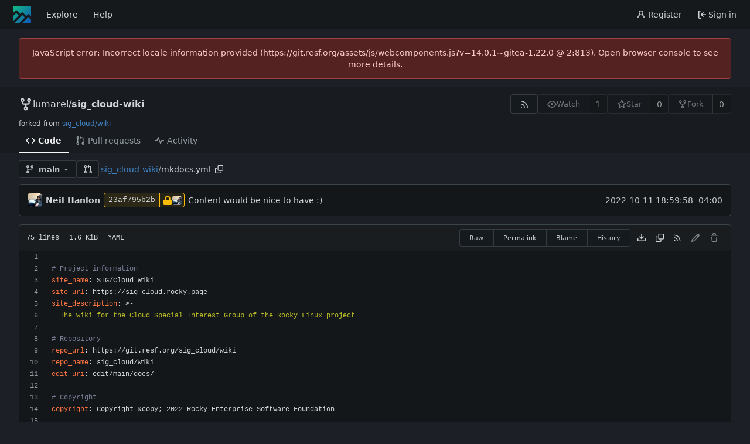

--- FILE ---
content_type: text/html; charset=utf-8
request_url: https://git.resf.org/lumarel/sig_cloud-wiki/src/branch/main/mkdocs.yml
body_size: 53808
content:
<!DOCTYPE html>
<html lang="en-US" data-theme="gitea-dark">
<head>
	<meta name="viewport" content="width=device-width, initial-scale=1">
	
	<title>sig_cloud-wiki/mkdocs.yml at main - lumarel/sig_cloud-wiki - Rocky Enterprise Software Foundation Git Service</title>
	<link rel="manifest" href="[data-uri]">
	<meta name="author" content="lumarel">
	<meta name="description" content="sig_cloud-wiki">
	<meta name="keywords" content="git,forge,forgejo">
	<meta name="referrer" content="strict-origin">


	<link rel="alternate" type="application/atom+xml" title="" href="/lumarel/sig_cloud-wiki.atom">
	<link rel="alternate" type="application/rss+xml" title="" href="/lumarel/sig_cloud-wiki.rss">

	<link rel="icon" href="/assets/img/favicon.svg" type="image/svg+xml">
	<link rel="alternate icon" href="/assets/img/favicon.png" type="image/png">
	
<script>
	
	window.addEventListener('error', function(e) {window._globalHandlerErrors=window._globalHandlerErrors||[]; window._globalHandlerErrors.push(e);});
	window.addEventListener('unhandledrejection', function(e) {window._globalHandlerErrors=window._globalHandlerErrors||[]; window._globalHandlerErrors.push(e);});
	window.config = {
		appUrl: 'https:\/\/git.resf.org\/',
		appSubUrl: '',
		assetVersionEncoded: encodeURIComponent('14.0.1~gitea-1.22.0'), 
		assetUrlPrefix: '\/assets',
		runModeIsProd:  true ,
		customEmojis: new Set(["git","gitea","codeberg","gitlab","github","gogs","forgejo"]),
		pageData: {"DATETIMESTRINGS":{"FUTURE":"in future","NOW":"now","relativetime.1day":"yesterday","relativetime.1month":"last month","relativetime.1week":"last week","relativetime.1year":"last year","relativetime.2days":"two days ago","relativetime.2months":"two months ago","relativetime.2weeks":"two weeks ago","relativetime.2years":"two years ago"},"PLURALSTRINGS_FALLBACK":{},"PLURALSTRINGS_LANG":{"relativetime.days":["%d day ago","%d days ago"],"relativetime.hours":["%d hour ago","%d hours ago"],"relativetime.mins":["%d minute ago","%d minutes ago"],"relativetime.months":["%d month ago","%d months ago"],"relativetime.weeks":["%d week ago","%d weeks ago"],"relativetime.years":["%d year ago","%d years ago"]},"PLURAL_RULE_FALLBACK":0,"PLURAL_RULE_LANG":0},
		notificationSettings: {"EventSourceUpdateTime":10000,"MaxTimeout":60000,"MinTimeout":10000,"TimeoutStep":10000}, 
		enableTimeTracking:  true ,
		
		mermaidMaxSourceCharacters:  50000 ,
		
		i18n: {
			copy_success: "Copied!",
			copy_error: "Copy failed",
			error_occurred: "An error occurred",
			network_error: "Network error",
			remove_label_str: "Remove item \"%s\"",
			modal_confirm: "Confirm",
			modal_cancel: "Cancel",
			more_items: "More items",
			incorrect_root_url: "This Forgejo instance is configured to be served on \"https://git.resf.org/\". You are currently viewing Forgejo through a different URL, which may cause parts of the application to break. The canonical URL is controlled by Forgejo admins via the ROOT_URL setting in the app.ini.",
		},
	};
	
	window.config.pageData = window.config.pageData || {};
</script>
<script src="/assets/js/webcomponents.js?v=14.0.1~gitea-1.22.0"></script>

	

	
	<meta property="og:title" content="sig_cloud-wiki/mkdocs.yml at main">


	<meta property="og:url" content="https://git.resf.org//lumarel/sig_cloud-wiki/src/branch/main/mkdocs.yml">


	<meta property="og:type" content="object">


	<meta property="og:image" content="https://git.resf.org/lumarel/sig_cloud-wiki/-/summary-card">
	
		<meta property="og:image:width" content="1200">
	
	
		<meta property="og:image:height" content="600">
	
	
		<meta property="og:image:alt" content="Summary card of repository lumarel/sig_cloud-wiki">
	

<meta property="og:site_name" content="Rocky Enterprise Software Foundation Git Service">

	<link rel="stylesheet" href="/assets/css/index.css?v=14.0.1~gitea-1.22.0">
<link rel="stylesheet" href="/assets/css/theme-gitea-dark.css?v=14.0.1~gitea-1.22.0">

	
</head>
<body class="no-js" hx-swap="outerHTML" hx-ext="morph" hx-push-url="false">
	

	<div class="full height">
		<noscript>
			<div class="tw-ml-2 tw-mr-2 tw-text-center tw-text-text-light-2">This website requires JavaScript.</div>
		</noscript>

		

		
			


<nav id="navbar" aria-label="Navigation bar">
	<div class="navbar-left ui secondary menu">
		
		<a class="item" id="navbar-logo" href="/" aria-label="Home">
			<img width="30" height="30" src="/assets/img/logo.svg" alt="Logo" aria-hidden="true">
		</a>

		
		<div class="ui secondary menu item navbar-mobile-right only-mobile">
			
			<button class="item tw-w-auto ui icon mini button tw-p-2 tw-m-0" id="navbar-expand-toggle" aria-label="Toggle menu"><svg viewBox="0 0 16 16" class="svg octicon-three-bars" aria-hidden="true" width="16" height="16"><path d="M1 2.75A.75.75 0 0 1 1.75 2h12.5a.75.75 0 0 1 0 1.5H1.75A.75.75 0 0 1 1 2.75m0 5A.75.75 0 0 1 1.75 7h12.5a.75.75 0 0 1 0 1.5H1.75A.75.75 0 0 1 1 7.75M1.75 12h12.5a.75.75 0 0 1 0 1.5H1.75a.75.75 0 0 1 0-1.5"/></svg></button>
		</div>

		
		
			<a class="item" href="/explore/repos">Explore</a>
		

		

		
			<a class="item" target="_blank" rel="noopener noreferrer" href="https://forgejo.org/docs/latest/">Help</a>
		
	</div>

	
	<div class="navbar-right ui secondary menu">
		
			
				<a class="item" href="/user/sign_up">
					<svg viewBox="0 0 16 16" class="tw-mr-1 svg octicon-person" aria-hidden="true" width="16" height="16"><path d="M10.561 8.073a6 6 0 0 1 3.432 5.142.75.75 0 1 1-1.498.07 4.5 4.5 0 0 0-8.99 0 .75.75 0 0 1-1.498-.07 6 6 0 0 1 3.431-5.142 3.999 3.999 0 1 1 5.123 0M10.5 5a2.5 2.5 0 1 0-5 0 2.5 2.5 0 0 0 5 0"/></svg>
					<span>Register</span>
				</a>
			
			<a class="item" rel="nofollow" href="/user/login?redirect_to=%2flumarel%2fsig_cloud-wiki%2fsrc%2fbranch%2fmain%2fmkdocs.yml">
				<svg viewBox="0 0 16 16" class="tw-mr-1 svg octicon-sign-in" aria-hidden="true" width="16" height="16"><path d="M2 2.75C2 1.784 2.784 1 3.75 1h2.5a.75.75 0 0 1 0 1.5h-2.5a.25.25 0 0 0-.25.25v10.5c0 .138.112.25.25.25h2.5a.75.75 0 0 1 0 1.5h-2.5A1.75 1.75 0 0 1 2 13.25Zm6.56 4.5h5.69a.75.75 0 0 1 0 1.5H8.56l1.97 1.97a.749.749 0 0 1-.326 1.275.75.75 0 0 1-.734-.215L6.22 8.53a.75.75 0 0 1 0-1.06l3.25-3.25a.749.749 0 0 1 1.275.326.75.75 0 0 1-.215.734Z"/></svg>
				<span>Sign in</span>
			</a>
		
	</div>
</nav>

		



<div role="main" aria-label="sig_cloud-wiki/mkdocs.yml at main" class="page-content repository file list ">
	<div class="secondary-nav">

	<div class="ui container">
		<div class="repo-header">
			<div class="flex-item tw-items-center">
				<div class="flex-item-leading">
					

	<svg viewBox="0 0 16 16" class="svg octicon-repo-forked" aria-hidden="true" width="24" height="24"><path d="M5 5.372v.878c0 .414.336.75.75.75h4.5a.75.75 0 0 0 .75-.75v-.878a2.25 2.25 0 1 1 1.5 0v.878a2.25 2.25 0 0 1-2.25 2.25h-1.5v2.128a2.251 2.251 0 1 1-1.5 0V8.5h-1.5A2.25 2.25 0 0 1 3.5 6.25v-.878a2.25 2.25 0 1 1 1.5 0M5 3.25a.75.75 0 1 0-1.5 0 .75.75 0 0 0 1.5 0m6.75.75a.75.75 0 1 0 0-1.5.75.75 0 0 0 0 1.5m-3 8.75a.75.75 0 1 0-1.5 0 .75.75 0 0 0 1.5 0"/></svg>


				</div>
				<div class="flex-item-main">
					<div class="flex-item-title tw-font-normal">
						<a class="muted" href="/lumarel">lumarel</a>/<a class="muted tw-font-semibold" href="/lumarel/sig_cloud-wiki">sig_cloud-wiki</a>
					</div>
				</div>
				<div class="flex-item-trailing">
					
					
						
					
					
					
				</div>
			</div>
			
				<div class="repo-buttons button-row">
					
					
					
					<a class="ui compact small basic button" href="/lumarel/sig_cloud-wiki.rss" data-tooltip-content="RSS feed">
						<svg viewBox="0 0 16 16" class="svg octicon-rss" aria-hidden="true" width="16" height="16"><path d="M2.002 2.725a.75.75 0 0 1 .797-.699C8.79 2.42 13.58 7.21 13.974 13.201a.75.75 0 0 1-1.497.098 10.5 10.5 0 0 0-9.776-9.776.747.747 0 0 1-.7-.798ZM2.84 7.05h-.002a7 7 0 0 1 6.113 6.111.75.75 0 0 1-1.49.178 5.5 5.5 0 0 0-4.8-4.8.75.75 0 0 1 .179-1.489M2 13a1 1 0 1 1 2 0 1 1 0 0 1-2 0"/></svg>
					</a>
					
					<form hx-boost="true" hx-target="this" method="post" action="/lumarel/sig_cloud-wiki/action/watch">
	<div class="ui labeled button" data-tooltip-content="Sign in to watch this repository.">
		<button type="submit" class="ui compact small basic button" disabled>
			
				<svg viewBox="0 0 16 16" class="svg octicon-eye" aria-hidden="true" width="16" height="16"><path d="M8 2c1.981 0 3.671.992 4.933 2.078 1.27 1.091 2.187 2.345 2.637 3.023a1.62 1.62 0 0 1 0 1.798c-.45.678-1.367 1.932-2.637 3.023C11.67 13.008 9.981 14 8 14s-3.671-.992-4.933-2.078C1.797 10.83.88 9.576.43 8.898a1.62 1.62 0 0 1 0-1.798c.45-.677 1.367-1.931 2.637-3.022C4.33 2.992 6.019 2 8 2M1.679 7.932a.12.12 0 0 0 0 .136c.411.622 1.241 1.75 2.366 2.717C5.176 11.758 6.527 12.5 8 12.5s2.825-.742 3.955-1.715c1.124-.967 1.954-2.096 2.366-2.717a.12.12 0 0 0 0-.136c-.412-.621-1.242-1.75-2.366-2.717C10.824 4.242 9.473 3.5 8 3.5s-2.825.742-3.955 1.715c-1.124.967-1.954 2.096-2.366 2.717M8 10a2 2 0 1 1-.001-3.999A2 2 0 0 1 8 10"/></svg><span class="text not-mobile">Watch</span>
			
		</button>
		<a hx-boost="false" class="ui basic label" href="/lumarel/sig_cloud-wiki/watchers"
			aria-label="1 watcher"
			>
			1
		</a>
	</div>
</form>

					
					<form hx-boost="true" hx-target="this" method="post" action="/lumarel/sig_cloud-wiki/action/star">
	<div class="ui labeled button" data-tooltip-content="Sign in to star this repository.">
		<button type="submit" class="ui compact small basic button" disabled>
			
				<svg viewBox="0 0 16 16" class="svg octicon-star" aria-hidden="true" width="16" height="16"><path d="M8 .25a.75.75 0 0 1 .673.418l1.882 3.815 4.21.612a.75.75 0 0 1 .416 1.279l-3.046 2.97.719 4.192a.751.751 0 0 1-1.088.791L8 12.347l-3.766 1.98a.75.75 0 0 1-1.088-.79l.72-4.194L.818 6.374a.75.75 0 0 1 .416-1.28l4.21-.611L7.327.668A.75.75 0 0 1 8 .25m0 2.445L6.615 5.5a.75.75 0 0 1-.564.41l-3.097.45 2.24 2.184a.75.75 0 0 1 .216.664l-.528 3.084 2.769-1.456a.75.75 0 0 1 .698 0l2.77 1.456-.53-3.084a.75.75 0 0 1 .216-.664l2.24-2.183-3.096-.45a.75.75 0 0 1-.564-.41z"/></svg><span class="text not-mobile">Star</span>
			
		</button>
		<a hx-boost="false" class="ui basic label" href="/lumarel/sig_cloud-wiki/stars"
			aria-label="0 stars"
			>
			0
		</a>
	</div>
</form>

					
					
					

	<div class="ui labeled button
		
			disabled
		"
		
			data-tooltip-content="Sign in to fork this repository."
		
	>
		<a class="ui compact small basic button"
			
				
			
		>
			<svg viewBox="0 0 16 16" class="svg octicon-repo-forked" aria-hidden="true" width="16" height="16"><path d="M5 5.372v.878c0 .414.336.75.75.75h4.5a.75.75 0 0 0 .75-.75v-.878a2.25 2.25 0 1 1 1.5 0v.878a2.25 2.25 0 0 1-2.25 2.25h-1.5v2.128a2.251 2.251 0 1 1-1.5 0V8.5h-1.5A2.25 2.25 0 0 1 3.5 6.25v-.878a2.25 2.25 0 1 1 1.5 0M5 3.25a.75.75 0 1 0-1.5 0 .75.75 0 0 0 1.5 0m6.75.75a.75.75 0 1 0 0-1.5.75.75 0 0 0 0 1.5m-3 8.75a.75.75 0 1 0-1.5 0 .75.75 0 0 0 1.5 0"/></svg><span class="text not-mobile">Fork</span>
		</a>
		<div class="ui small modal" id="fork-repo-modal">
			<div class="header">
				You've already forked sig_cloud-wiki
			</div>
			<div class="content tw-text-left">
				<div class="ui list">
					
				</div>
				
			</div>
		</div>
		<a class="ui basic label" href="/lumarel/sig_cloud-wiki/forks"
			aria-label="0 forks"
			>
			0
		</a>
	</div>



					
					
				</div>
			
		</div>
		
		<div class="fork-flag">forked from <a href="/sig_cloud/wiki">sig_cloud/wiki</a></div>
		
	</div>

	<overflow-menu class="ui container secondary pointing tabular top attached borderless menu tw-pt-0 tw-my-0">
		
			<div class="overflow-menu-items">
				
					<a class="active item" href="/lumarel/sig_cloud-wiki">
						<svg viewBox="0 0 16 16" class="svg octicon-code" aria-hidden="true" width="16" height="16"><path d="m11.28 3.22 4.25 4.25a.75.75 0 0 1 0 1.06l-4.25 4.25a.749.749 0 0 1-1.275-.326.75.75 0 0 1 .215-.734L13.94 8l-3.72-3.72a.749.749 0 0 1 .326-1.275.75.75 0 0 1 .734.215m-6.56 0a.75.75 0 0 1 1.042.018.75.75 0 0 1 .018 1.042L2.06 8l3.72 3.72a.749.749 0 0 1-.326 1.275.75.75 0 0 1-.734-.215L.47 8.53a.75.75 0 0 1 0-1.06Z"/></svg> Code
					</a>
				

				

				

				
					<a class="item" href="/lumarel/sig_cloud-wiki/pulls">
						<svg viewBox="0 0 16 16" class="svg octicon-git-pull-request" aria-hidden="true" width="16" height="16"><path d="M1.5 3.25a2.25 2.25 0 1 1 3 2.122v5.256a2.251 2.251 0 1 1-1.5 0V5.372A2.25 2.25 0 0 1 1.5 3.25m5.677-.177L9.573.677A.25.25 0 0 1 10 .854V2.5h1A2.5 2.5 0 0 1 13.5 5v5.628a2.251 2.251 0 1 1-1.5 0V5a1 1 0 0 0-1-1h-1v1.646a.25.25 0 0 1-.427.177L7.177 3.427a.25.25 0 0 1 0-.354M3.75 2.5a.75.75 0 1 0 0 1.5.75.75 0 0 0 0-1.5m0 9.5a.75.75 0 1 0 0 1.5.75.75 0 0 0 0-1.5m8.25.75a.75.75 0 1 0 1.5 0 .75.75 0 0 0-1.5 0"/></svg> Pull requests
						
					</a>
				

				

				

				

				

				

				
					<a class="item" href="/lumarel/sig_cloud-wiki/activity">
						<svg viewBox="0 0 16 16" class="svg octicon-pulse" aria-hidden="true" width="16" height="16"><path d="M6 2c.306 0 .582.187.696.471L10 10.731l1.304-3.26A.75.75 0 0 1 12 7h3.25a.75.75 0 0 1 0 1.5h-2.742l-1.812 4.528a.751.751 0 0 1-1.392 0L6 4.77 4.696 8.03A.75.75 0 0 1 4 8.5H.75a.75.75 0 0 1 0-1.5h2.742l1.812-4.529A.75.75 0 0 1 6 2"/></svg> Activity
					</a>
				

				

				

				

				
			</div>
		
	</overflow-menu>
	<div class="ui tabs divider"></div>
</div>

	<div class="ui container ">
		




	<div id="flash-message" hx-swap-oob="true"></div>


		
		

		

		
		

		
		
		
		<div class="repo-button-row">
			<div class="button-sequence tw-gap-y-2">
				






	




<script type="module">
	const data = {
		'textReleaseCompare': "Compare",
		'textCreateTag': "Create tag %s",
		'textCreateBranch': "Create branch %s",
		'textCreateBranchFrom': "from \"%s\"",
		'textBranches': "Branches",
		'textTags': "Tags",
		'textDefaultBranchLabel': "default",

		'mode': 'branches',
		'showBranchesInDropdown':  true ,
		'searchFieldPlaceholder': 'Filter branch or tag...',
		'branchForm':  null ,
		'disableCreateBranch':  true ,
		'setAction':  null ,
		'submitForm':  null ,
		'viewType': "branch",
		'refName': "main",
		'commitIdShort': "730bf12dab",
		'tagName': "",
		'branchName': "main",
		'noTag':  null ,
		'defaultSelectedRefName': "main",
		'repoDefaultBranch': "main",
		'enableFeed':  true ,
		'rssURLPrefix': '\/lumarel\/sig_cloud-wiki/rss/branch/',
		'branchURLPrefix': '\/lumarel\/sig_cloud-wiki/src/branch/',
		'branchURLSuffix': '/mkdocs.yml',
		'tagURLPrefix': '\/lumarel\/sig_cloud-wiki/src/tag/',
		'tagURLSuffix': '/mkdocs.yml',
		'repoLink': "/lumarel/sig_cloud-wiki",
		'treePath': "mkdocs.yml",
		'branchNameSubURL': "branch/main",
		'noResults': "No results found.",
	};
	
	window.config.pageData.branchDropdownDataList = window.config.pageData.branchDropdownDataList || [];
	window.config.pageData.branchDropdownDataList.push(data);
</script>

<div class="js-branch-tag-selector ">
	
	<div class="ui dropdown custom">
		<button class="branch-dropdown-button gt-ellipsis ui basic small compact button tw-flex tw-m-0">
			<span class="text tw-flex tw-items-center tw-mr-1 gt-ellipsis">
				
					
						<svg viewBox="0 0 16 16" class="svg octicon-git-branch" aria-hidden="true" width="16" height="16"><path d="M9.5 3.25a2.25 2.25 0 1 1 3 2.122V6A2.5 2.5 0 0 1 10 8.5H6a1 1 0 0 0-1 1v1.128a2.251 2.251 0 1 1-1.5 0V5.372a2.25 2.25 0 1 1 1.5 0v1.836A2.5 2.5 0 0 1 6 7h4a1 1 0 0 0 1-1v-.628A2.25 2.25 0 0 1 9.5 3.25m-6 0a.75.75 0 1 0 1.5 0 .75.75 0 0 0-1.5 0m8.25-.75a.75.75 0 1 0 0 1.5.75.75 0 0 0 0-1.5M4.25 12a.75.75 0 1 0 0 1.5.75.75 0 0 0 0-1.5"/></svg>
					
					<strong ref="dropdownRefName" class="tw-ml-2 tw-inline-block gt-ellipsis">main</strong>
				
			</span>
			<svg viewBox="0 0 16 16" class="dropdown icon svg octicon-triangle-down" aria-hidden="true" width="14" height="14"><path d="m4.427 7.427 3.396 3.396a.25.25 0 0 0 .354 0l3.396-3.396A.25.25 0 0 0 11.396 7H4.604a.25.25 0 0 0-.177.427"/></svg>
		</button>
	</div>
</div>

				
					
					
						
					
					
					
					<a id="new-pull-request" role="button" class="ui compact basic button" href="/sig_cloud/wiki/compare/main...lumarel/sig_cloud-wiki:main"
						data-tooltip-content="Compare">
						<svg viewBox="0 0 16 16" class="svg octicon-git-pull-request" aria-hidden="true" width="16" height="16"><path d="M1.5 3.25a2.25 2.25 0 1 1 3 2.122v5.256a2.251 2.251 0 1 1-1.5 0V5.372A2.25 2.25 0 0 1 1.5 3.25m5.677-.177L9.573.677A.25.25 0 0 1 10 .854V2.5h1A2.5 2.5 0 0 1 13.5 5v5.628a2.251 2.251 0 1 1-1.5 0V5a1 1 0 0 0-1-1h-1v1.646a.25.25 0 0 1-.427.177L7.177 3.427a.25.25 0 0 1 0-.354M3.75 2.5a.75.75 0 1 0 0 1.5.75.75 0 0 0 0-1.5m0 9.5a.75.75 0 1 0 0 1.5.75.75 0 0 0 0-1.5m8.25.75a.75.75 0 1 0 1.5 0 .75.75 0 0 0-1.5 0"/></svg>
					</a>
				
				
				

				

				
				
					<span class="breadcrumb repo-path tw-ml-1">
						<a class="section" href="/lumarel/sig_cloud-wiki/src/branch/main" title="sig_cloud-wiki">sig_cloud-wiki</a><span class="breadcrumb-divider">/</span><span class="active section" title="mkdocs.yml">mkdocs.yml</span>
								<button class="btn interact-fg tw-p-2" data-clipboard-text="mkdocs.yml" data-tooltip-content="Copy path"><svg viewBox="0 0 16 16" class="svg octicon-copy" aria-hidden="true" width="14" height="14"><path d="M0 6.75C0 5.784.784 5 1.75 5h1.5a.75.75 0 0 1 0 1.5h-1.5a.25.25 0 0 0-.25.25v7.5c0 .138.112.25.25.25h7.5a.25.25 0 0 0 .25-.25v-1.5a.75.75 0 0 1 1.5 0v1.5A1.75 1.75 0 0 1 9.25 16h-7.5A1.75 1.75 0 0 1 0 14.25Z"/><path d="M5 1.75C5 .784 5.784 0 6.75 0h7.5C15.216 0 16 .784 16 1.75v7.5A1.75 1.75 0 0 1 14.25 11h-7.5A1.75 1.75 0 0 1 5 9.25Zm1.75-.25a.25.25 0 0 0-.25.25v7.5c0 .138.112.25.25.25h7.5a.25.25 0 0 0 .25-.25v-7.5a.25.25 0 0 0-.25-.25Z"/></svg></button></span>
				
			</div>
			<div class="tw-flex tw-items-center max-[390px]:tw-w-full">
				
				
				
			</div>
		</div>

		

		


		
			<div class="tab-size-4 non-diff-file-content">

	
		<div id="repo-file-commit-box" class="ui segment list-header tw-mb-4 tw-flex tw-justify-between">
			<div class="latest-commit">
				
	
		<img loading="lazy" alt="" class="ui avatar tw-align-middle tw-mr-2" src="/avatar/401a2b81067ae8682028f221ffac2b79?size=48" title="Neil Hanlon" width="24" height="24"/>
		
			<a class="muted author-wrapper" title="Neil Hanlon" href="/neil"><strong>Neil Hanlon</strong></a>
		
	
	

	
	
		
			
		
	

<a href="/lumarel/sig_cloud-wiki/commit/23af795b2b0c997674e7e649da8b9cc91087bf5f" rel="nofollow" class="sha label isSigned isVerifiedUntrusted">
	<span class="shortsha">23af795b2b</span><div class="signature">
	
		<span class="signature-author" title="Signed by untrusted user: neil / 705BC21EC3C70F34">
			
				<svg viewBox="0 0 14 16" class="svg gitea-lock" aria-hidden="true" width="16" height="16"><path d="M12.5 7h-.75V4.75A4.756 4.756 0 0 0 7 0a4.756 4.756 0 0 0-4.75 4.75V7H1.5A1.5 1.5 0 0 0 0 8.5v6A1.5 1.5 0 0 0 1.5 16h11a1.5 1.5 0 0 0 1.5-1.5v-6A1.5 1.5 0 0 0 12.5 7M9.25 7h-4.5V4.75C4.75 3.51 5.76 2.5 7 2.5s2.25 1.01 2.25 2.25z"/></svg>
				<img loading="lazy" alt="" class="ui avatar tw-align-middle" src="/avatar/401a2b81067ae8682028f221ffac2b79?size=56" title="Neil Hanlon" width="28" height="28"/>
			
		</span>
	
</div>
</a>

	

	
	<span class="grey commit-summary" title="Content would be nice to have :)"><span class="message-wrapper"><a href="/lumarel/sig_cloud-wiki/commit/23af795b2b0c997674e7e649da8b9cc91087bf5f" class="default-link muted">Content would be nice to have :)</a></span>
		
	</span>


			</div>
			
				
					<div class="text grey age">
						<relative-time prefix="" tense="past" datetime="2022-10-11T18:59:58-04:00" data-tooltip-content data-tooltip-interactive="true">2022-10-11 18:59:58 -04:00</relative-time>
					</div>
				
			
		</div>
	

	<h4 class="file-header ui top attached header tw-flex tw-items-center tw-justify-between tw-flex-wrap">
		<div class="file-header-left tw-flex tw-items-center tw-pr-4 tw-flex-wrap tw-gap-2">
			
				<div class="file-info tw-font-mono">
	
	
		<div class="file-info-entry">
			75 lines
		</div>
	
	
	
		<div class="file-info-entry">
			1.6 KiB
		</div>
	
	
	
		<div class="file-info-entry">
			YAML
		</div>
	
	
	
	
	
</div>

			
		</div>
		<div class="file-header-right file-actions tw-flex tw-items-center tw-flex-wrap">
			
			
				<div class="ui buttons tw-mr-1">
					
					<a class="ui mini basic button" href="/lumarel/sig_cloud-wiki/raw/branch/main/mkdocs.yml">Raw</a>
					
						<a class="ui mini basic button" href="/lumarel/sig_cloud-wiki/src/commit/730bf12dabb61e2b88776b1e100ab08d49c200f4/mkdocs.yml">Permalink</a>
					
					
						<a class="ui mini basic button" href="/lumarel/sig_cloud-wiki/blame/branch/main/mkdocs.yml">Blame</a>
					
					<a class="ui mini basic button" href="/lumarel/sig_cloud-wiki/commits/branch/main/mkdocs.yml">History</a>
					
				</div>
				<a download class="btn-octicon" href="/lumarel/sig_cloud-wiki/raw/branch/main/mkdocs.yml" data-tooltip-content="Download file">
					<svg viewBox="0 0 16 16" class="svg octicon-download" aria-hidden="true" width="16" height="16"><path d="M2.75 14A1.75 1.75 0 0 1 1 12.25v-2.5a.75.75 0 0 1 1.5 0v2.5c0 .138.112.25.25.25h10.5a.25.25 0 0 0 .25-.25v-2.5a.75.75 0 0 1 1.5 0v2.5A1.75 1.75 0 0 1 13.25 14Z"/><path d="M7.25 7.689V2a.75.75 0 0 1 1.5 0v5.689l1.97-1.969a.749.749 0 1 1 1.06 1.06l-3.25 3.25a.75.75 0 0 1-1.06 0L4.22 6.78a.749.749 0 1 1 1.06-1.06z"/></svg>
				</a>
				<a href="#" id="copy-content" class="btn-octicon " data-tooltip-content="Copy content">
					<svg viewBox="0 0 16 16" class="svg octicon-copy" aria-hidden="true" width="14" height="14"><path d="M0 6.75C0 5.784.784 5 1.75 5h1.5a.75.75 0 0 1 0 1.5h-1.5a.25.25 0 0 0-.25.25v7.5c0 .138.112.25.25.25h7.5a.25.25 0 0 0 .25-.25v-1.5a.75.75 0 0 1 1.5 0v1.5A1.75 1.75 0 0 1 9.25 16h-7.5A1.75 1.75 0 0 1 0 14.25Z"/><path d="M5 1.75C5 .784 5.784 0 6.75 0h7.5C15.216 0 16 .784 16 1.75v7.5A1.75 1.75 0 0 1 14.25 11h-7.5A1.75 1.75 0 0 1 5 9.25Zm1.75-.25a.25.25 0 0 0-.25.25v7.5c0 .138.112.25.25.25h7.5a.25.25 0 0 0 .25-.25v-7.5a.25.25 0 0 0-.25-.25Z"/></svg>
				</a>
				
					
						<a class="btn-octicon" href="/lumarel/sig_cloud-wiki/rss/branch/main/mkdocs.yml" data-tooltip-content="RSS feed">
							<svg viewBox="0 0 16 16" class="svg octicon-rss" aria-hidden="true" width="14" height="14"><path d="M2.002 2.725a.75.75 0 0 1 .797-.699C8.79 2.42 13.58 7.21 13.974 13.201a.75.75 0 0 1-1.497.098 10.5 10.5 0 0 0-9.776-9.776.747.747 0 0 1-.7-.798ZM2.84 7.05h-.002a7 7 0 0 1 6.113 6.111.75.75 0 0 1-1.49.178 5.5 5.5 0 0 0-4.8-4.8.75.75 0 0 1 .179-1.489M2 13a1 1 0 1 1 2 0 1 1 0 0 1-2 0"/></svg>
						</a>
					
				
				
					
						<span class="btn-octicon disabled" data-tooltip-content="You must fork this repository to make or propose changes to this file.">
							<svg viewBox="0 0 16 16" class="svg octicon-pencil" aria-hidden="true" width="16" height="16"><path d="M11.013 1.427a1.75 1.75 0 0 1 2.474 0l1.086 1.086a1.75 1.75 0 0 1 0 2.474l-8.61 8.61c-.21.21-.47.364-.756.445l-3.251.93a.75.75 0 0 1-.927-.928l.929-3.25c.081-.286.235-.547.445-.758l8.61-8.61Zm.176 4.823L9.75 4.81l-6.286 6.287a.25.25 0 0 0-.064.108l-.558 1.953 1.953-.558a.25.25 0 0 0 .108-.064Zm1.238-3.763a.25.25 0 0 0-.354 0L10.811 3.75l1.439 1.44 1.263-1.263a.25.25 0 0 0 0-.354Z"/></svg>
						</span>
					
					
						<span class="btn-octicon disabled" data-tooltip-content="You must have write access to make or propose changes to this file.">
							<svg viewBox="0 0 16 16" class="svg octicon-trash" aria-hidden="true" width="16" height="16"><path d="M11 1.75V3h2.25a.75.75 0 0 1 0 1.5H2.75a.75.75 0 0 1 0-1.5H5V1.75C5 .784 5.784 0 6.75 0h2.5C10.216 0 11 .784 11 1.75M4.496 6.675l.66 6.6a.25.25 0 0 0 .249.225h5.19a.25.25 0 0 0 .249-.225l.66-6.6a.75.75 0 0 1 1.492.149l-.66 6.6A1.75 1.75 0 0 1 10.595 15h-5.19a1.75 1.75 0 0 1-1.741-1.575l-.66-6.6a.75.75 0 1 1 1.492-.15M6.5 1.75V3h3V1.75a.25.25 0 0 0-.25-.25h-2.5a.25.25 0 0 0-.25.25"/></svg>
						</span>
					
				
			
			
		</div>
	</h4>
	<div class="ui bottom attached table unstackable segment">
		
			
	


		
		<div class="file-view code-view">
			
				
				
				<table>
					<tbody>
						
						
						<tr>
							<td class="lines-num"><span id="L1" data-line-number="1"></span></td>
							
							<td rel="L1" class="lines-code chroma"><code class="code-inner"><span class="nn">---</span><span class="w">
</span></code></td>
						</tr>
						
						
						<tr>
							<td class="lines-num"><span id="L2" data-line-number="2"></span></td>
							
							<td rel="L2" class="lines-code chroma"><code class="code-inner"><span class="w"></span><span class="c"># Project information</span><span class="w">
</span></code></td>
						</tr>
						
						
						<tr>
							<td class="lines-num"><span id="L3" data-line-number="3"></span></td>
							
							<td rel="L3" class="lines-code chroma"><code class="code-inner"><span class="w"></span><span class="nt">site_name</span><span class="p">:</span><span class="w"> </span><span class="l">SIG/Cloud Wiki</span><span class="w">
</span></code></td>
						</tr>
						
						
						<tr>
							<td class="lines-num"><span id="L4" data-line-number="4"></span></td>
							
							<td rel="L4" class="lines-code chroma"><code class="code-inner"><span class="w"></span><span class="nt">site_url</span><span class="p">:</span><span class="w"> </span><span class="l">https://sig-cloud.rocky.page</span><span class="w">
</span></code></td>
						</tr>
						
						
						<tr>
							<td class="lines-num"><span id="L5" data-line-number="5"></span></td>
							
							<td rel="L5" class="lines-code chroma"><code class="code-inner"><span class="w"></span><span class="nt">site_description</span><span class="p">:</span><span class="w"> </span><span class="p">&gt;-</span><span class="sd">
</span></code></td>
						</tr>
						
						
						<tr>
							<td class="lines-num"><span id="L6" data-line-number="6"></span></td>
							
							<td rel="L6" class="lines-code chroma"><code class="code-inner"><span class="sd">  The wiki for the Cloud Special Interest Group of the Rocky Linux project</span><span class="w">
</span></code></td>
						</tr>
						
						
						<tr>
							<td class="lines-num"><span id="L7" data-line-number="7"></span></td>
							
							<td rel="L7" class="lines-code chroma"><code class="code-inner"><span class="w">
</span></code></td>
						</tr>
						
						
						<tr>
							<td class="lines-num"><span id="L8" data-line-number="8"></span></td>
							
							<td rel="L8" class="lines-code chroma"><code class="code-inner"><span class="w"></span><span class="c"># Repository</span><span class="w">
</span></code></td>
						</tr>
						
						
						<tr>
							<td class="lines-num"><span id="L9" data-line-number="9"></span></td>
							
							<td rel="L9" class="lines-code chroma"><code class="code-inner"><span class="w"></span><span class="nt">repo_url</span><span class="p">:</span><span class="w"> </span><span class="l">https://git.resf.org/sig_cloud/wiki</span><span class="w">
</span></code></td>
						</tr>
						
						
						<tr>
							<td class="lines-num"><span id="L10" data-line-number="10"></span></td>
							
							<td rel="L10" class="lines-code chroma"><code class="code-inner"><span class="w"></span><span class="nt">repo_name</span><span class="p">:</span><span class="w"> </span><span class="l">sig_cloud/wiki</span><span class="w">
</span></code></td>
						</tr>
						
						
						<tr>
							<td class="lines-num"><span id="L11" data-line-number="11"></span></td>
							
							<td rel="L11" class="lines-code chroma"><code class="code-inner"><span class="w"></span><span class="nt">edit_uri</span><span class="p">:</span><span class="w"> </span><span class="l">edit/main/docs/</span><span class="w">
</span></code></td>
						</tr>
						
						
						<tr>
							<td class="lines-num"><span id="L12" data-line-number="12"></span></td>
							
							<td rel="L12" class="lines-code chroma"><code class="code-inner"><span class="w">
</span></code></td>
						</tr>
						
						
						<tr>
							<td class="lines-num"><span id="L13" data-line-number="13"></span></td>
							
							<td rel="L13" class="lines-code chroma"><code class="code-inner"><span class="w"></span><span class="c"># Copyright</span><span class="w">
</span></code></td>
						</tr>
						
						
						<tr>
							<td class="lines-num"><span id="L14" data-line-number="14"></span></td>
							
							<td rel="L14" class="lines-code chroma"><code class="code-inner"><span class="w"></span><span class="nt">copyright</span><span class="p">:</span><span class="w"> </span><span class="l">Copyright &amp;copy; 2022 Rocky Enterprise Software Foundation</span><span class="w">
</span></code></td>
						</tr>
						
						
						<tr>
							<td class="lines-num"><span id="L15" data-line-number="15"></span></td>
							
							<td rel="L15" class="lines-code chroma"><code class="code-inner"><span class="w">
</span></code></td>
						</tr>
						
						
						<tr>
							<td class="lines-num"><span id="L16" data-line-number="16"></span></td>
							
							<td rel="L16" class="lines-code chroma"><code class="code-inner"><span class="w"></span><span class="c"># Configuration</span><span class="w">
</span></code></td>
						</tr>
						
						
						<tr>
							<td class="lines-num"><span id="L17" data-line-number="17"></span></td>
							
							<td rel="L17" class="lines-code chroma"><code class="code-inner"><span class="w"></span><span class="nt">theme</span><span class="p">:</span><span class="w">
</span></code></td>
						</tr>
						
						
						<tr>
							<td class="lines-num"><span id="L18" data-line-number="18"></span></td>
							
							<td rel="L18" class="lines-code chroma"><code class="code-inner"><span class="w"></span><span class="w">  </span><span class="nt">name</span><span class="p">:</span><span class="w"> </span><span class="l">material</span><span class="w">
</span></code></td>
						</tr>
						
						
						<tr>
							<td class="lines-num"><span id="L19" data-line-number="19"></span></td>
							
							<td rel="L19" class="lines-code chroma"><code class="code-inner"><span class="w">  </span><span class="nt">palette</span><span class="p">:</span><span class="w">
</span></code></td>
						</tr>
						
						
						<tr>
							<td class="lines-num"><span id="L20" data-line-number="20"></span></td>
							
							<td rel="L20" class="lines-code chroma"><code class="code-inner"><span class="w"></span><span class="w">    </span>- <span class="nt">media</span><span class="p">:</span><span class="w"> </span><span class="s2">&#34;(prefers-color-scheme: light)&#34;</span><span class="w">
</span></code></td>
						</tr>
						
						
						<tr>
							<td class="lines-num"><span id="L21" data-line-number="21"></span></td>
							
							<td rel="L21" class="lines-code chroma"><code class="code-inner"><span class="w">      </span><span class="nt">scheme</span><span class="p">:</span><span class="w"> </span><span class="l">default</span><span class="w">
</span></code></td>
						</tr>
						
						
						<tr>
							<td class="lines-num"><span id="L22" data-line-number="22"></span></td>
							
							<td rel="L22" class="lines-code chroma"><code class="code-inner"><span class="w">      </span><span class="nt">primary</span><span class="p">:</span><span class="w"> </span><span class="l">teal</span><span class="w">
</span></code></td>
						</tr>
						
						
						<tr>
							<td class="lines-num"><span id="L23" data-line-number="23"></span></td>
							
							<td rel="L23" class="lines-code chroma"><code class="code-inner"><span class="w">      </span><span class="nt">accent</span><span class="p">:</span><span class="w"> </span><span class="l">teal</span><span class="w">
</span></code></td>
						</tr>
						
						
						<tr>
							<td class="lines-num"><span id="L24" data-line-number="24"></span></td>
							
							<td rel="L24" class="lines-code chroma"><code class="code-inner"><span class="w">      </span><span class="nt">toggle</span><span class="p">:</span><span class="w">
</span></code></td>
						</tr>
						
						
						<tr>
							<td class="lines-num"><span id="L25" data-line-number="25"></span></td>
							
							<td rel="L25" class="lines-code chroma"><code class="code-inner"><span class="w"></span><span class="w">        </span><span class="nt">icon</span><span class="p">:</span><span class="w"> </span><span class="l">material/weather-night</span><span class="w">
</span></code></td>
						</tr>
						
						
						<tr>
							<td class="lines-num"><span id="L26" data-line-number="26"></span></td>
							
							<td rel="L26" class="lines-code chroma"><code class="code-inner"><span class="w">        </span><span class="nt">name</span><span class="p">:</span><span class="w"> </span><span class="l">Switch to dark mode</span><span class="w">
</span></code></td>
						</tr>
						
						
						<tr>
							<td class="lines-num"><span id="L27" data-line-number="27"></span></td>
							
							<td rel="L27" class="lines-code chroma"><code class="code-inner"><span class="w">    </span>- <span class="nt">media</span><span class="p">:</span><span class="w"> </span><span class="s2">&#34;(prefers-color-scheme: dark)&#34;</span><span class="w">
</span></code></td>
						</tr>
						
						
						<tr>
							<td class="lines-num"><span id="L28" data-line-number="28"></span></td>
							
							<td rel="L28" class="lines-code chroma"><code class="code-inner"><span class="w">      </span><span class="nt">scheme</span><span class="p">:</span><span class="w"> </span><span class="l">slate</span><span class="w">
</span></code></td>
						</tr>
						
						
						<tr>
							<td class="lines-num"><span id="L29" data-line-number="29"></span></td>
							
							<td rel="L29" class="lines-code chroma"><code class="code-inner"><span class="w">      </span><span class="nt">primary</span><span class="p">:</span><span class="w"> </span><span class="l">teal</span><span class="w">
</span></code></td>
						</tr>
						
						
						<tr>
							<td class="lines-num"><span id="L30" data-line-number="30"></span></td>
							
							<td rel="L30" class="lines-code chroma"><code class="code-inner"><span class="w">      </span><span class="nt">accent</span><span class="p">:</span><span class="w"> </span><span class="l">teal</span><span class="w">
</span></code></td>
						</tr>
						
						
						<tr>
							<td class="lines-num"><span id="L31" data-line-number="31"></span></td>
							
							<td rel="L31" class="lines-code chroma"><code class="code-inner"><span class="w">      </span><span class="nt">toggle</span><span class="p">:</span><span class="w">
</span></code></td>
						</tr>
						
						
						<tr>
							<td class="lines-num"><span id="L32" data-line-number="32"></span></td>
							
							<td rel="L32" class="lines-code chroma"><code class="code-inner"><span class="w"></span><span class="w">        </span><span class="nt">icon</span><span class="p">:</span><span class="w"> </span><span class="l">material/weather-sunny</span><span class="w">
</span></code></td>
						</tr>
						
						
						<tr>
							<td class="lines-num"><span id="L33" data-line-number="33"></span></td>
							
							<td rel="L33" class="lines-code chroma"><code class="code-inner"><span class="w">        </span><span class="nt">name</span><span class="p">:</span><span class="w"> </span><span class="l">Switch to light mode</span><span class="w">
</span></code></td>
						</tr>
						
						
						<tr>
							<td class="lines-num"><span id="L34" data-line-number="34"></span></td>
							
							<td rel="L34" class="lines-code chroma"><code class="code-inner"><span class="w">  </span><span class="nt">highlightjs</span><span class="p">:</span><span class="w"> </span><span class="kc">true</span><span class="w">
</span></code></td>
						</tr>
						
						
						<tr>
							<td class="lines-num"><span id="L35" data-line-number="35"></span></td>
							
							<td rel="L35" class="lines-code chroma"><code class="code-inner"><span class="w">  </span><span class="nt">hljs_languages</span><span class="p">:</span><span class="w">
</span></code></td>
						</tr>
						
						
						<tr>
							<td class="lines-num"><span id="L36" data-line-number="36"></span></td>
							
							<td rel="L36" class="lines-code chroma"><code class="code-inner"><span class="w"></span><span class="w">    </span>- <span class="l">bash</span><span class="w">
</span></code></td>
						</tr>
						
						
						<tr>
							<td class="lines-num"><span id="L37" data-line-number="37"></span></td>
							
							<td rel="L37" class="lines-code chroma"><code class="code-inner"><span class="w">    </span>- <span class="l">perl</span><span class="w">
</span></code></td>
						</tr>
						
						
						<tr>
							<td class="lines-num"><span id="L38" data-line-number="38"></span></td>
							
							<td rel="L38" class="lines-code chroma"><code class="code-inner"><span class="w">    </span>- <span class="l">python</span><span class="w">
</span></code></td>
						</tr>
						
						
						<tr>
							<td class="lines-num"><span id="L39" data-line-number="39"></span></td>
							
							<td rel="L39" class="lines-code chroma"><code class="code-inner"><span class="w">    </span>- <span class="l">yaml</span><span class="w">
</span></code></td>
						</tr>
						
						
						<tr>
							<td class="lines-num"><span id="L40" data-line-number="40"></span></td>
							
							<td rel="L40" class="lines-code chroma"><code class="code-inner"><span class="w">  </span><span class="nt">features</span><span class="p">:</span><span class="w">
</span></code></td>
						</tr>
						
						
						<tr>
							<td class="lines-num"><span id="L41" data-line-number="41"></span></td>
							
							<td rel="L41" class="lines-code chroma"><code class="code-inner"><span class="w"></span><span class="w">    </span>- <span class="l">navigation.expand</span><span class="w">
</span></code></td>
						</tr>
						
						
						<tr>
							<td class="lines-num"><span id="L42" data-line-number="42"></span></td>
							
							<td rel="L42" class="lines-code chroma"><code class="code-inner"><span class="w">    </span>- <span class="l">navigation.indexes</span><span class="w">
</span></code></td>
						</tr>
						
						
						<tr>
							<td class="lines-num"><span id="L43" data-line-number="43"></span></td>
							
							<td rel="L43" class="lines-code chroma"><code class="code-inner"><span class="w">    </span>- <span class="l">navigation.instant</span><span class="w">
</span></code></td>
						</tr>
						
						
						<tr>
							<td class="lines-num"><span id="L44" data-line-number="44"></span></td>
							
							<td rel="L44" class="lines-code chroma"><code class="code-inner"><span class="w">    </span>- <span class="l">navigation.tabs</span><span class="w">
</span></code></td>
						</tr>
						
						
						<tr>
							<td class="lines-num"><span id="L45" data-line-number="45"></span></td>
							
							<td rel="L45" class="lines-code chroma"><code class="code-inner"><span class="w">    </span>- <span class="l">navigation.top</span><span class="w">
</span></code></td>
						</tr>
						
						
						<tr>
							<td class="lines-num"><span id="L46" data-line-number="46"></span></td>
							
							<td rel="L46" class="lines-code chroma"><code class="code-inner"><span class="w">    </span>- <span class="l">navigation.tracking</span><span class="w">
</span></code></td>
						</tr>
						
						
						<tr>
							<td class="lines-num"><span id="L47" data-line-number="47"></span></td>
							
							<td rel="L47" class="lines-code chroma"><code class="code-inner"><span class="w">    </span>- <span class="l">search.highlight</span><span class="w">
</span></code></td>
						</tr>
						
						
						<tr>
							<td class="lines-num"><span id="L48" data-line-number="48"></span></td>
							
							<td rel="L48" class="lines-code chroma"><code class="code-inner"><span class="w">    </span>- <span class="l">search.suggest</span><span class="w">
</span></code></td>
						</tr>
						
						
						<tr>
							<td class="lines-num"><span id="L49" data-line-number="49"></span></td>
							
							<td rel="L49" class="lines-code chroma"><code class="code-inner"><span class="w">    </span>- <span class="l">toc.integrate</span><span class="w">
</span></code></td>
						</tr>
						
						
						<tr>
							<td class="lines-num"><span id="L50" data-line-number="50"></span></td>
							
							<td rel="L50" class="lines-code chroma"><code class="code-inner"><span class="w">  </span><span class="nt">logo</span><span class="p">:</span><span class="w"> </span><span class="l">assets/icon-white.svg</span><span class="w">
</span></code></td>
						</tr>
						
						
						<tr>
							<td class="lines-num"><span id="L51" data-line-number="51"></span></td>
							
							<td rel="L51" class="lines-code chroma"><code class="code-inner"><span class="w">
</span></code></td>
						</tr>
						
						
						<tr>
							<td class="lines-num"><span id="L52" data-line-number="52"></span></td>
							
							<td rel="L52" class="lines-code chroma"><code class="code-inner"><span class="w"></span><span class="c"># Plugins</span><span class="w">
</span></code></td>
						</tr>
						
						
						<tr>
							<td class="lines-num"><span id="L53" data-line-number="53"></span></td>
							
							<td rel="L53" class="lines-code chroma"><code class="code-inner"><span class="w"></span><span class="nt">plugins</span><span class="p">:</span><span class="w">
</span></code></td>
						</tr>
						
						
						<tr>
							<td class="lines-num"><span id="L54" data-line-number="54"></span></td>
							
							<td rel="L54" class="lines-code chroma"><code class="code-inner"><span class="w"></span><span class="w">  </span>- <span class="l">autolinks</span><span class="w">
</span></code></td>
						</tr>
						
						
						<tr>
							<td class="lines-num"><span id="L55" data-line-number="55"></span></td>
							
							<td rel="L55" class="lines-code chroma"><code class="code-inner"><span class="w">  </span>- <span class="l">awesome-pages</span><span class="w">
</span></code></td>
						</tr>
						
						
						<tr>
							<td class="lines-num"><span id="L56" data-line-number="56"></span></td>
							
							<td rel="L56" class="lines-code chroma"><code class="code-inner"><span class="w">  </span>- <span class="l">git-revision-date</span><span class="w">
</span></code></td>
						</tr>
						
						
						<tr>
							<td class="lines-num"><span id="L57" data-line-number="57"></span></td>
							
							<td rel="L57" class="lines-code chroma"><code class="code-inner"><span class="w">  </span>- <span class="l">search</span><span class="w">
</span></code></td>
						</tr>
						
						
						<tr>
							<td class="lines-num"><span id="L58" data-line-number="58"></span></td>
							
							<td rel="L58" class="lines-code chroma"><code class="code-inner"><span class="w">
</span></code></td>
						</tr>
						
						
						<tr>
							<td class="lines-num"><span id="L59" data-line-number="59"></span></td>
							
							<td rel="L59" class="lines-code chroma"><code class="code-inner"><span class="w"></span><span class="c"># Extensions</span><span class="w">
</span></code></td>
						</tr>
						
						
						<tr>
							<td class="lines-num"><span id="L60" data-line-number="60"></span></td>
							
							<td rel="L60" class="lines-code chroma"><code class="code-inner"><span class="w"></span><span class="nt">markdown_extensions</span><span class="p">:</span><span class="w">
</span></code></td>
						</tr>
						
						
						<tr>
							<td class="lines-num"><span id="L61" data-line-number="61"></span></td>
							
							<td rel="L61" class="lines-code chroma"><code class="code-inner"><span class="w"></span><span class="w">  </span>- <span class="l">abbr</span><span class="w">
</span></code></td>
						</tr>
						
						
						<tr>
							<td class="lines-num"><span id="L62" data-line-number="62"></span></td>
							
							<td rel="L62" class="lines-code chroma"><code class="code-inner"><span class="w">  </span>- <span class="l">admonition</span><span class="w">
</span></code></td>
						</tr>
						
						
						<tr>
							<td class="lines-num"><span id="L63" data-line-number="63"></span></td>
							
							<td rel="L63" class="lines-code chroma"><code class="code-inner"><span class="w">  </span>- <span class="l">attr_list</span><span class="w">
</span></code></td>
						</tr>
						
						
						<tr>
							<td class="lines-num"><span id="L64" data-line-number="64"></span></td>
							
							<td rel="L64" class="lines-code chroma"><code class="code-inner"><span class="w">  </span>- <span class="l">def_list</span><span class="w">
</span></code></td>
						</tr>
						
						
						<tr>
							<td class="lines-num"><span id="L65" data-line-number="65"></span></td>
							
							<td rel="L65" class="lines-code chroma"><code class="code-inner"><span class="w">  </span>- <span class="l">footnotes</span><span class="w">
</span></code></td>
						</tr>
						
						
						<tr>
							<td class="lines-num"><span id="L66" data-line-number="66"></span></td>
							
							<td rel="L66" class="lines-code chroma"><code class="code-inner"><span class="w">  </span>- <span class="l">meta</span><span class="w">
</span></code></td>
						</tr>
						
						
						<tr>
							<td class="lines-num"><span id="L67" data-line-number="67"></span></td>
							
							<td rel="L67" class="lines-code chroma"><code class="code-inner"><span class="w">  </span>- <span class="l">pymdownx.details</span><span class="w"> </span><span class="c"># this allows collapsible attributions</span><span class="w">
</span></code></td>
						</tr>
						
						
						<tr>
							<td class="lines-num"><span id="L68" data-line-number="68"></span></td>
							
							<td rel="L68" class="lines-code chroma"><code class="code-inner"><span class="w">  </span>- <span class="nt">pymdownx.emoji</span><span class="p">:</span><span class="w">
</span></code></td>
						</tr>
						
						
						<tr>
							<td class="lines-num"><span id="L69" data-line-number="69"></span></td>
							
							<td rel="L69" class="lines-code chroma"><code class="code-inner"><span class="w"></span><span class="w">      </span><span class="nt">emoji_index</span><span class="p">:</span><span class="w"> </span><span class="cp">!!python/name:materialx.emoji.twemoji</span><span class="w">
</span></code></td>
						</tr>
						
						
						<tr>
							<td class="lines-num"><span id="L70" data-line-number="70"></span></td>
							
							<td rel="L70" class="lines-code chroma"><code class="code-inner"><span class="w">      </span><span class="nt">emoji_generator</span><span class="p">:</span><span class="w"> </span><span class="cp">!!python/name:materialx.emoji.to_svg</span><span class="w">
</span></code></td>
						</tr>
						
						
						<tr>
							<td class="lines-num"><span id="L71" data-line-number="71"></span></td>
							
							<td rel="L71" class="lines-code chroma"><code class="code-inner"><span class="w">  </span>- <span class="l">pymdownx.superfences</span><span class="w">
</span></code></td>
						</tr>
						
						
						<tr>
							<td class="lines-num"><span id="L72" data-line-number="72"></span></td>
							
							<td rel="L72" class="lines-code chroma"><code class="code-inner"><span class="w">  </span>- <span class="nt">pymdownx.tabbed</span><span class="p">:</span><span class="w">
</span></code></td>
						</tr>
						
						
						<tr>
							<td class="lines-num"><span id="L73" data-line-number="73"></span></td>
							
							<td rel="L73" class="lines-code chroma"><code class="code-inner"><span class="w"></span><span class="w">      </span><span class="nt">alternate_style</span><span class="p">:</span><span class="w"> </span><span class="kc">true</span><span class="w">
</span></code></td>
						</tr>
						
						
						<tr>
							<td class="lines-num"><span id="L74" data-line-number="74"></span></td>
							
							<td rel="L74" class="lines-code chroma"><code class="code-inner"><span class="w">  </span>- <span class="nt">toc</span><span class="p">:</span><span class="w">
</span></code></td>
						</tr>
						
						
						<tr>
							<td class="lines-num"><span id="L75" data-line-number="75"></span></td>
							
							<td rel="L75" class="lines-code chroma"><code class="code-inner"><span class="w"></span><span class="w">      </span><span class="nt">permalink</span><span class="p">:</span><span class="w"> </span><span class="kc">true</span><span class="w">
</span></code></td>
						</tr>
						
					</tbody>
				</table>
				
				<div class="code-line-menu tippy-target">
					
					<a class="item view_git_blame" role="menuitem" href="/lumarel/sig_cloud-wiki/blame/commit/730bf12dabb61e2b88776b1e100ab08d49c200f4/mkdocs.yml">View git blame</a>
					<a class="item copy-line-permalink" role="menuitem" data-url="/lumarel/sig_cloud-wiki/src/commit/730bf12dabb61e2b88776b1e100ab08d49c200f4/mkdocs.yml">Copy permalink</a>
				</div>
				
			
		</div>
	</div>
</div>

		
	</div>
</div>


	

	</div>

	

	<footer class="page-footer" role="group" aria-label="Footer">
	<div class="left-links" role="contentinfo" aria-label="About this software">
		
			<a target="_blank" rel="noopener noreferrer" href="https://forgejo.org">Powered by Forgejo</a>
		
		
			Version:
			
				14.0.1
			
		
		
			Page: <strong>104ms</strong>
			Template: <strong>9ms</strong>
		
	</div>
	<div class="right-links" role="group" aria-label="Links">
		<div class="ui dropdown upward language">
			<span class="flex-text-inline"><svg viewBox="0 0 16 16" class="svg octicon-globe" aria-hidden="true" width="14" height="14"><path d="M8 0a8 8 0 1 1 0 16A8 8 0 0 1 8 0M5.78 8.75a9.64 9.64 0 0 0 1.363 4.177q.383.64.857 1.215c.245-.296.551-.705.857-1.215A9.64 9.64 0 0 0 10.22 8.75Zm4.44-1.5a9.64 9.64 0 0 0-1.363-4.177c-.307-.51-.612-.919-.857-1.215a10 10 0 0 0-.857 1.215A9.64 9.64 0 0 0 5.78 7.25Zm-5.944 1.5H1.543a6.51 6.51 0 0 0 4.666 5.5q-.184-.271-.352-.552c-.715-1.192-1.437-2.874-1.581-4.948m-2.733-1.5h2.733c.144-2.074.866-3.756 1.58-4.948q.18-.295.353-.552a6.51 6.51 0 0 0-4.666 5.5m10.181 1.5c-.144 2.074-.866 3.756-1.58 4.948q-.18.296-.353.552a6.51 6.51 0 0 0 4.666-5.5Zm2.733-1.5a6.51 6.51 0 0 0-4.666-5.5q.184.272.353.552c.714 1.192 1.436 2.874 1.58 4.948Z"/></svg> English</span>
			<div class="menu language-menu">
				
					<a lang="id-ID" data-url="/?lang=id-ID" class="item ">Bahasa Indonesia</a>
				
					<a lang="da" data-url="/?lang=da" class="item ">Dansk</a>
				
					<a lang="de-DE" data-url="/?lang=de-DE" class="item ">Deutsch</a>
				
					<a lang="en-US" data-url="/?lang=en-US" class="item active selected">English</a>
				
					<a lang="es-ES" data-url="/?lang=es-ES" class="item ">Español</a>
				
					<a lang="eo" data-url="/?lang=eo" class="item ">Esperanto</a>
				
					<a lang="fil" data-url="/?lang=fil" class="item ">Filipino</a>
				
					<a lang="fr-FR" data-url="/?lang=fr-FR" class="item ">Français</a>
				
					<a lang="it-IT" data-url="/?lang=it-IT" class="item ">Italiano</a>
				
					<a lang="lv-LV" data-url="/?lang=lv-LV" class="item ">Latviešu</a>
				
					<a lang="hu-HU" data-url="/?lang=hu-HU" class="item ">Magyar nyelv</a>
				
					<a lang="nl-NL" data-url="/?lang=nl-NL" class="item ">Nederlands</a>
				
					<a lang="nds" data-url="/?lang=nds" class="item ">Plattdüütsch</a>
				
					<a lang="pl-PL" data-url="/?lang=pl-PL" class="item ">Polski</a>
				
					<a lang="pt-PT" data-url="/?lang=pt-PT" class="item ">Português de Portugal</a>
				
					<a lang="pt-BR" data-url="/?lang=pt-BR" class="item ">Português do Brasil</a>
				
					<a lang="sl" data-url="/?lang=sl" class="item ">Slovenščina</a>
				
					<a lang="fi-FI" data-url="/?lang=fi-FI" class="item ">Suomi</a>
				
					<a lang="sv-SE" data-url="/?lang=sv-SE" class="item ">Svenska</a>
				
					<a lang="tr-TR" data-url="/?lang=tr-TR" class="item ">Türkçe</a>
				
					<a lang="cs-CZ" data-url="/?lang=cs-CZ" class="item ">Čeština</a>
				
					<a lang="el-GR" data-url="/?lang=el-GR" class="item ">Ελληνικά</a>
				
					<a lang="bg" data-url="/?lang=bg" class="item ">Български</a>
				
					<a lang="ru-RU" data-url="/?lang=ru-RU" class="item ">Русский</a>
				
					<a lang="uk-UA" data-url="/?lang=uk-UA" class="item ">Українська</a>
				
					<a lang="fa-IR" data-url="/?lang=fa-IR" class="item ">فارسی</a>
				
					<a lang="ja-JP" data-url="/?lang=ja-JP" class="item ">日本語</a>
				
					<a lang="zh-CN" data-url="/?lang=zh-CN" class="item ">简体中文</a>
				
					<a lang="zh-TW" data-url="/?lang=zh-TW" class="item ">繁體中文（台灣）</a>
				
					<a lang="zh-HK" data-url="/?lang=zh-HK" class="item ">繁體中文（香港）</a>
				
					<a lang="ko-KR" data-url="/?lang=ko-KR" class="item ">한국어</a>
				
			</div>
		</div>
		<a href="/assets/licenses.txt">Licenses</a>
		<a href="/api/swagger">API</a>
		<a class="item" href="https://resf.org">About</a>

	</div>
</footer>


	<script src="/assets/js/index.js?v=14.0.1~gitea-1.22.0" onerror="alert('Failed to load asset files from {path}. Please make sure the asset files can be accessed.'.replace('{path}', this.src))"></script>

	
</body>
</html>

